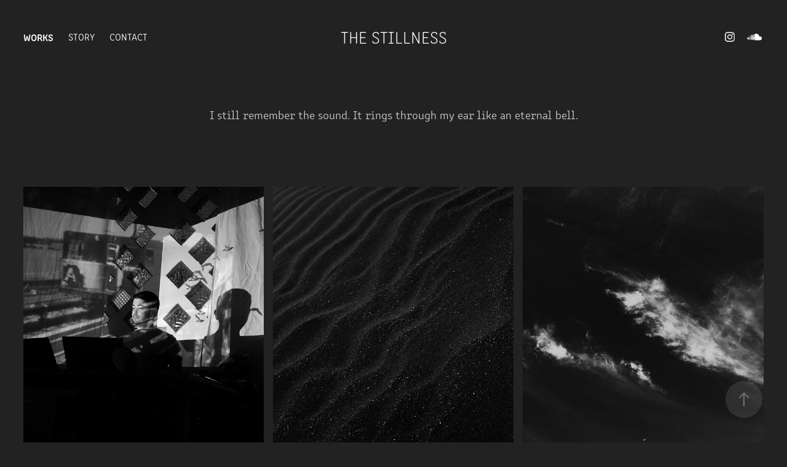

--- FILE ---
content_type: text/html; charset=utf-8
request_url: https://thestillness.space/works
body_size: 5499
content:
<!DOCTYPE HTML>
<html lang="en-US">
<head>
  <meta charset="UTF-8" />
  <meta name="viewport" content="width=device-width, initial-scale=1" />
      <meta name="twitter:card"  content="summary_large_image" />
      <meta name="twitter:site"  content="@AdobePortfolio" />
      <meta  property="og:title" content="The Stillness" />
      <meta  property="og:image" content="https://cdn.myportfolio.com/2221ba6a-9b13-4f80-a5b1-d2671680426d/dc27deba-bed1-4e44-9e23-b46f458e35cc_rwc_613x0x1666x2000x1666.png?h=eeb08f201cd940cf8a10d5dd832948dc" />
      <link rel="icon" href="[data-uri]"  />
      <link rel="stylesheet" href="/dist/css/main.css" type="text/css" />
      <link rel="stylesheet" href="https://cdn.myportfolio.com/2221ba6a-9b13-4f80-a5b1-d2671680426d/055acf89c00c5896d60fa25752115b7a1682175369.css?h=2f0888a5bb9c262322ebef0ac9023ce6" type="text/css" />
    <link rel="canonical" href="https://thestillness.space/works" />
      <title>The Stillness</title>
    <script type="text/javascript" src="//use.typekit.net/ik/[base64].js?cb=8dae7d4d979f383d5ca1dd118e49b6878a07c580" async onload="
    try {
      window.Typekit.load();
    } catch (e) {
      console.warn('Typekit not loaded.');
    }
    "></script>
</head>
  <body class="transition-enabled">  <div class='page-background-video page-background-video-with-panel'>
  </div>
  <div class="js-responsive-nav">
    <div class="responsive-nav has-social">
      <div class="close-responsive-click-area js-close-responsive-nav">
        <div class="close-responsive-button"></div>
      </div>
          <nav class="nav-container" data-hover-hint="nav" data-hover-hint-placement="bottom-start">
                <div class="gallery-title"><a href="/works" class="active">Works</a></div>
      <div class="page-title">
        <a href="/story" >Story</a>
      </div>
      <div class="page-title">
        <a href="/contact" >Contact</a>
      </div>
          </nav>
        <div class="social pf-nav-social" data-context="theme.nav" data-hover-hint="navSocialIcons" data-hover-hint-placement="bottom-start">
          <ul>
                  <li>
                    <a href="http://instagram.com/stevezie" target="_blank">
                      <svg version="1.1" id="Layer_1" xmlns="http://www.w3.org/2000/svg" xmlns:xlink="http://www.w3.org/1999/xlink" viewBox="0 0 30 24" style="enable-background:new 0 0 30 24;" xml:space="preserve" class="icon">
                      <g>
                        <path d="M15,5.4c2.1,0,2.4,0,3.2,0c0.8,0,1.2,0.2,1.5,0.3c0.4,0.1,0.6,0.3,0.9,0.6c0.3,0.3,0.5,0.5,0.6,0.9
                          c0.1,0.3,0.2,0.7,0.3,1.5c0,0.8,0,1.1,0,3.2s0,2.4,0,3.2c0,0.8-0.2,1.2-0.3,1.5c-0.1,0.4-0.3,0.6-0.6,0.9c-0.3,0.3-0.5,0.5-0.9,0.6
                          c-0.3,0.1-0.7,0.2-1.5,0.3c-0.8,0-1.1,0-3.2,0s-2.4,0-3.2,0c-0.8,0-1.2-0.2-1.5-0.3c-0.4-0.1-0.6-0.3-0.9-0.6
                          c-0.3-0.3-0.5-0.5-0.6-0.9c-0.1-0.3-0.2-0.7-0.3-1.5c0-0.8,0-1.1,0-3.2s0-2.4,0-3.2c0-0.8,0.2-1.2,0.3-1.5c0.1-0.4,0.3-0.6,0.6-0.9
                          c0.3-0.3,0.5-0.5,0.9-0.6c0.3-0.1,0.7-0.2,1.5-0.3C12.6,5.4,12.9,5.4,15,5.4 M15,4c-2.2,0-2.4,0-3.3,0c-0.9,0-1.4,0.2-1.9,0.4
                          c-0.5,0.2-1,0.5-1.4,0.9C7.9,5.8,7.6,6.2,7.4,6.8C7.2,7.3,7.1,7.9,7,8.7C7,9.6,7,9.8,7,12s0,2.4,0,3.3c0,0.9,0.2,1.4,0.4,1.9
                          c0.2,0.5,0.5,1,0.9,1.4c0.4,0.4,0.9,0.7,1.4,0.9c0.5,0.2,1.1,0.3,1.9,0.4c0.9,0,1.1,0,3.3,0s2.4,0,3.3,0c0.9,0,1.4-0.2,1.9-0.4
                          c0.5-0.2,1-0.5,1.4-0.9c0.4-0.4,0.7-0.9,0.9-1.4c0.2-0.5,0.3-1.1,0.4-1.9c0-0.9,0-1.1,0-3.3s0-2.4,0-3.3c0-0.9-0.2-1.4-0.4-1.9
                          c-0.2-0.5-0.5-1-0.9-1.4c-0.4-0.4-0.9-0.7-1.4-0.9c-0.5-0.2-1.1-0.3-1.9-0.4C17.4,4,17.2,4,15,4L15,4L15,4z"/>
                        <path d="M15,7.9c-2.3,0-4.1,1.8-4.1,4.1s1.8,4.1,4.1,4.1s4.1-1.8,4.1-4.1S17.3,7.9,15,7.9L15,7.9z M15,14.7c-1.5,0-2.7-1.2-2.7-2.7
                          c0-1.5,1.2-2.7,2.7-2.7s2.7,1.2,2.7,2.7C17.7,13.5,16.5,14.7,15,14.7L15,14.7z"/>
                        <path d="M20.2,7.7c0,0.5-0.4,1-1,1s-1-0.4-1-1s0.4-1,1-1S20.2,7.2,20.2,7.7L20.2,7.7z"/>
                      </g>
                      </svg>
                    </a>
                  </li>
                  <li>
                    <a href="https://soundcloud.com/the_stillness" target="_blank">
                      <svg version="1.1" id="Layer_1" xmlns="http://www.w3.org/2000/svg" xmlns:xlink="http://www.w3.org/1999/xlink" viewBox="0 0 30 24" style="enable-background:new 0 0 30 24;" xml:space="preserve" class="icon">
                      <path d="M3.1,13.1L3.1,13.1l-0.3,1.5L3,15.9c0,0,0,0.1,0.1,0.1c0,0,0.1,0,0.1-0.1l0,0l0,0l0,0l0.3-1.4L3.1,13.1
                        C3.3,13.1,3.3,13.1,3.1,13.1z M4.2,12.2C4.2,12.2,4.1,12.1,4.2,12.2c-0.1-0.1-0.1,0-0.1,0l-0.3,2.2l0.3,2.2c0,0,0,0.1,0.1,0.1
                        c0,0,0.1,0,0.1-0.1l0.3-2.2L4.2,12.2z M7.9,10.3c-0.1,0-0.1,0.1-0.1,0.1l-0.1,4L7.8,17c0,0.1,0.1,0.1,0.1,0.1C8,17.1,8,17,8,17l0,0
                        l0.3-2.6l-0.1-4C8,10.3,8,10.3,7.9,10.3z M6,11.7c-0.1,0-0.1,0-0.1,0.1l-0.3,2.6L5.9,17c0,0.1,0,0.1,0.1,0.1c0.1,0,0.1,0,0.1-0.1
                        l0.3-2.6l-0.3-2.6C6.1,11.7,6.1,11.7,6,11.7z M10,17.1c0.1,0,0.3-0.1,0.3-0.3l0.1-2.6L10.2,9c0-0.1-0.1-0.3-0.3-0.3
                        C9.8,8.7,9.7,8.8,9.7,9l-0.1,5.3l0.1,2.6C9.7,17.1,9.8,17.1,10,17.1z M13.9,17.1c0.1,0,0.3-0.1,0.3-0.3l0,0l0,0l0.1-2.5l-0.1-6.1
                        C14.2,8.1,14,8,13.9,8c-0.1,0-0.3,0.1-0.3,0.3l-0.1,6.1l0.1,2.5C13.6,17,13.8,17.1,13.9,17.1z M11.9,17.1c0.1,0,0.3-0.1,0.3-0.3l0,0
                        l0.1-2.5l-0.1-5.3c0-0.1-0.1-0.3-0.3-0.3S11.6,9,11.6,9.1l-0.1,5.3l0.1,2.5C11.6,17,11.7,17.1,11.9,17.1z M7,17.1
                        c0.1,0,0.1-0.1,0.1-0.1l0.3-2.6L7.1,12c0-0.1-0.1-0.1-0.1-0.1c-0.1,0-0.1,0-0.1,0.1l-0.1,2.5L6.8,17C6.8,17.1,6.8,17.1,7,17.1z
                         M5,17C5,17,5.2,17,5,17l0.4-2.6l-0.3-2.6c0-0.1,0-0.1-0.1-0.1c0,0-0.1,0-0.1,0.1l-0.3,2.6L5,17C4.9,17,5,17,5,17z M13,9
                        c-0.1,0-0.3,0.1-0.3,0.3l-0.1,5.2l0.1,2.5c0,0.1,0.1,0.3,0.3,0.3c0.1,0,0.3-0.1,0.3-0.3l0,0l0.1-2.5l-0.1-5.2C13.2,9.1,13.1,9,13,9z
                         M8.9,17.1C9,17.1,9,17,9,17l0.1-2.6L9,9.5c0-0.1-0.1-0.1-0.1-0.1c-0.1,0-0.1,0.1-0.1,0.1l-0.1,4.9L8.7,17
                        C8.7,17.1,8.9,17.1,8.9,17.1z M11.2,17L11.2,17l0.1-2.5l-0.1-5.5c0-0.1-0.1-0.3-0.3-0.3c-0.1,0-0.3,0.1-0.3,0.3l-0.1,5.5l0.1,2.5
                        c0,0.1,0.1,0.3,0.3,0.3C11,17.1,11.2,17.1,11.2,17L11.2,17z M24.1,11.3c-0.4,0-0.8,0.1-1.1,0.3c-0.3-2.7-2.5-4.8-5.2-4.8
                        c-0.7,0-1.4,0.1-1.9,0.4c-0.3,0.1-0.3,0.1-0.3,0.4V17c0,0.1,0.1,0.3,0.3,0.4h8.2c1.6,0,3-1.4,3-3C27.1,12.6,25.8,11.3,24.1,11.3z
                         M15,7.5c-0.1,0-0.3,0.1-0.3,0.3l-0.1,6.7l0.1,2.5c0,0.1,0.1,0.3,0.3,0.3c0.1,0,0.3-0.1,0.3-0.3l0,0l0.1-2.5l-0.1-6.7
                        C15.3,7.6,15.1,7.5,15,7.5z"/>
                      </svg>
                    </a>
                  </li>
          </ul>
        </div>
    </div>
  </div>
    <header class="site-header js-site-header " data-context="theme.nav" data-hover-hint="nav" data-hover-hint-placement="top-start">
        <nav class="nav-container" data-hover-hint="nav" data-hover-hint-placement="bottom-start">
                <div class="gallery-title"><a href="/works" class="active">Works</a></div>
      <div class="page-title">
        <a href="/story" >Story</a>
      </div>
      <div class="page-title">
        <a href="/contact" >Contact</a>
      </div>
        </nav>
        <div class="logo-wrap" data-context="theme.logo.header" data-hover-hint="logo" data-hover-hint-placement="bottom-start">
          <div class="logo e2e-site-logo-text logo-text  ">
              <a href="/works" class="preserve-whitespace">The Stillness</a>

          </div>
        </div>
        <div class="social pf-nav-social" data-context="theme.nav" data-hover-hint="navSocialIcons" data-hover-hint-placement="bottom-start">
          <ul>
                  <li>
                    <a href="http://instagram.com/stevezie" target="_blank">
                      <svg version="1.1" id="Layer_1" xmlns="http://www.w3.org/2000/svg" xmlns:xlink="http://www.w3.org/1999/xlink" viewBox="0 0 30 24" style="enable-background:new 0 0 30 24;" xml:space="preserve" class="icon">
                      <g>
                        <path d="M15,5.4c2.1,0,2.4,0,3.2,0c0.8,0,1.2,0.2,1.5,0.3c0.4,0.1,0.6,0.3,0.9,0.6c0.3,0.3,0.5,0.5,0.6,0.9
                          c0.1,0.3,0.2,0.7,0.3,1.5c0,0.8,0,1.1,0,3.2s0,2.4,0,3.2c0,0.8-0.2,1.2-0.3,1.5c-0.1,0.4-0.3,0.6-0.6,0.9c-0.3,0.3-0.5,0.5-0.9,0.6
                          c-0.3,0.1-0.7,0.2-1.5,0.3c-0.8,0-1.1,0-3.2,0s-2.4,0-3.2,0c-0.8,0-1.2-0.2-1.5-0.3c-0.4-0.1-0.6-0.3-0.9-0.6
                          c-0.3-0.3-0.5-0.5-0.6-0.9c-0.1-0.3-0.2-0.7-0.3-1.5c0-0.8,0-1.1,0-3.2s0-2.4,0-3.2c0-0.8,0.2-1.2,0.3-1.5c0.1-0.4,0.3-0.6,0.6-0.9
                          c0.3-0.3,0.5-0.5,0.9-0.6c0.3-0.1,0.7-0.2,1.5-0.3C12.6,5.4,12.9,5.4,15,5.4 M15,4c-2.2,0-2.4,0-3.3,0c-0.9,0-1.4,0.2-1.9,0.4
                          c-0.5,0.2-1,0.5-1.4,0.9C7.9,5.8,7.6,6.2,7.4,6.8C7.2,7.3,7.1,7.9,7,8.7C7,9.6,7,9.8,7,12s0,2.4,0,3.3c0,0.9,0.2,1.4,0.4,1.9
                          c0.2,0.5,0.5,1,0.9,1.4c0.4,0.4,0.9,0.7,1.4,0.9c0.5,0.2,1.1,0.3,1.9,0.4c0.9,0,1.1,0,3.3,0s2.4,0,3.3,0c0.9,0,1.4-0.2,1.9-0.4
                          c0.5-0.2,1-0.5,1.4-0.9c0.4-0.4,0.7-0.9,0.9-1.4c0.2-0.5,0.3-1.1,0.4-1.9c0-0.9,0-1.1,0-3.3s0-2.4,0-3.3c0-0.9-0.2-1.4-0.4-1.9
                          c-0.2-0.5-0.5-1-0.9-1.4c-0.4-0.4-0.9-0.7-1.4-0.9c-0.5-0.2-1.1-0.3-1.9-0.4C17.4,4,17.2,4,15,4L15,4L15,4z"/>
                        <path d="M15,7.9c-2.3,0-4.1,1.8-4.1,4.1s1.8,4.1,4.1,4.1s4.1-1.8,4.1-4.1S17.3,7.9,15,7.9L15,7.9z M15,14.7c-1.5,0-2.7-1.2-2.7-2.7
                          c0-1.5,1.2-2.7,2.7-2.7s2.7,1.2,2.7,2.7C17.7,13.5,16.5,14.7,15,14.7L15,14.7z"/>
                        <path d="M20.2,7.7c0,0.5-0.4,1-1,1s-1-0.4-1-1s0.4-1,1-1S20.2,7.2,20.2,7.7L20.2,7.7z"/>
                      </g>
                      </svg>
                    </a>
                  </li>
                  <li>
                    <a href="https://soundcloud.com/the_stillness" target="_blank">
                      <svg version="1.1" id="Layer_1" xmlns="http://www.w3.org/2000/svg" xmlns:xlink="http://www.w3.org/1999/xlink" viewBox="0 0 30 24" style="enable-background:new 0 0 30 24;" xml:space="preserve" class="icon">
                      <path d="M3.1,13.1L3.1,13.1l-0.3,1.5L3,15.9c0,0,0,0.1,0.1,0.1c0,0,0.1,0,0.1-0.1l0,0l0,0l0,0l0.3-1.4L3.1,13.1
                        C3.3,13.1,3.3,13.1,3.1,13.1z M4.2,12.2C4.2,12.2,4.1,12.1,4.2,12.2c-0.1-0.1-0.1,0-0.1,0l-0.3,2.2l0.3,2.2c0,0,0,0.1,0.1,0.1
                        c0,0,0.1,0,0.1-0.1l0.3-2.2L4.2,12.2z M7.9,10.3c-0.1,0-0.1,0.1-0.1,0.1l-0.1,4L7.8,17c0,0.1,0.1,0.1,0.1,0.1C8,17.1,8,17,8,17l0,0
                        l0.3-2.6l-0.1-4C8,10.3,8,10.3,7.9,10.3z M6,11.7c-0.1,0-0.1,0-0.1,0.1l-0.3,2.6L5.9,17c0,0.1,0,0.1,0.1,0.1c0.1,0,0.1,0,0.1-0.1
                        l0.3-2.6l-0.3-2.6C6.1,11.7,6.1,11.7,6,11.7z M10,17.1c0.1,0,0.3-0.1,0.3-0.3l0.1-2.6L10.2,9c0-0.1-0.1-0.3-0.3-0.3
                        C9.8,8.7,9.7,8.8,9.7,9l-0.1,5.3l0.1,2.6C9.7,17.1,9.8,17.1,10,17.1z M13.9,17.1c0.1,0,0.3-0.1,0.3-0.3l0,0l0,0l0.1-2.5l-0.1-6.1
                        C14.2,8.1,14,8,13.9,8c-0.1,0-0.3,0.1-0.3,0.3l-0.1,6.1l0.1,2.5C13.6,17,13.8,17.1,13.9,17.1z M11.9,17.1c0.1,0,0.3-0.1,0.3-0.3l0,0
                        l0.1-2.5l-0.1-5.3c0-0.1-0.1-0.3-0.3-0.3S11.6,9,11.6,9.1l-0.1,5.3l0.1,2.5C11.6,17,11.7,17.1,11.9,17.1z M7,17.1
                        c0.1,0,0.1-0.1,0.1-0.1l0.3-2.6L7.1,12c0-0.1-0.1-0.1-0.1-0.1c-0.1,0-0.1,0-0.1,0.1l-0.1,2.5L6.8,17C6.8,17.1,6.8,17.1,7,17.1z
                         M5,17C5,17,5.2,17,5,17l0.4-2.6l-0.3-2.6c0-0.1,0-0.1-0.1-0.1c0,0-0.1,0-0.1,0.1l-0.3,2.6L5,17C4.9,17,5,17,5,17z M13,9
                        c-0.1,0-0.3,0.1-0.3,0.3l-0.1,5.2l0.1,2.5c0,0.1,0.1,0.3,0.3,0.3c0.1,0,0.3-0.1,0.3-0.3l0,0l0.1-2.5l-0.1-5.2C13.2,9.1,13.1,9,13,9z
                         M8.9,17.1C9,17.1,9,17,9,17l0.1-2.6L9,9.5c0-0.1-0.1-0.1-0.1-0.1c-0.1,0-0.1,0.1-0.1,0.1l-0.1,4.9L8.7,17
                        C8.7,17.1,8.9,17.1,8.9,17.1z M11.2,17L11.2,17l0.1-2.5l-0.1-5.5c0-0.1-0.1-0.3-0.3-0.3c-0.1,0-0.3,0.1-0.3,0.3l-0.1,5.5l0.1,2.5
                        c0,0.1,0.1,0.3,0.3,0.3C11,17.1,11.2,17.1,11.2,17L11.2,17z M24.1,11.3c-0.4,0-0.8,0.1-1.1,0.3c-0.3-2.7-2.5-4.8-5.2-4.8
                        c-0.7,0-1.4,0.1-1.9,0.4c-0.3,0.1-0.3,0.1-0.3,0.4V17c0,0.1,0.1,0.3,0.3,0.4h8.2c1.6,0,3-1.4,3-3C27.1,12.6,25.8,11.3,24.1,11.3z
                         M15,7.5c-0.1,0-0.3,0.1-0.3,0.3l-0.1,6.7l0.1,2.5c0,0.1,0.1,0.3,0.3,0.3c0.1,0,0.3-0.1,0.3-0.3l0,0l0.1-2.5l-0.1-6.7
                        C15.3,7.6,15.1,7.5,15,7.5z"/>
                      </svg>
                    </a>
                  </li>
          </ul>
        </div>
        <div class="hamburger-click-area js-hamburger">
          <div class="hamburger">
            <i></i>
            <i></i>
            <i></i>
          </div>
        </div>
    </header>
    <div class="header-placeholder"></div>
      <div class="masthead" data-context="page.masthead" data-hover-hint="mastheadOptions" data-hover-hint-placement="top-start">
        <div class="masthead-contents">
          <div class="masthead-text js-masthead-text">
            
            <div data-context="page.masthead" data-hover-hint="mastheadText"><p decorator="inlineTextEditable" contenteditable="false" class="js-inline-text-editable preserve-whitespace main-text rich-text module-text" data-text-keypath="page.masthead.text.text" value="I still remember the sound. It rings through my ear like an eternal bell.">I still remember the sound. It rings through my ear like an eternal bell.</p></div>
            <div class="masthead-buttons">
              
            </div>
          </div>
        </div>
      </div>
  <div class="site-wrap cfix js-site-wrap">
    <div class="site-container">
      <div class="site-content e2e-site-content">
        <main>
          <section class="project-covers" data-context="page.gallery.covers">
          <a class="project-cover js-project-cover-touch hold-space" href="/become-here-with-me" data-context="pages" data-identity="id:p6420bda73403b75c7b98028657c83341a16cff4623bdf2dee9ab6" data-hover-hint="galleryPageCover" data-hover-hint-id="p6420bda73403b75c7b98028657c83341a16cff4623bdf2dee9ab6">
            <div class="cover-content-container">
              <div class="cover-image-wrap">
                <div class="cover-image">
                    <div class="cover cover-normal">

            <img
              class="cover__img js-lazy"
              src="https://cdn.myportfolio.com/2221ba6a-9b13-4f80-a5b1-d2671680426d/dc27deba-bed1-4e44-9e23-b46f458e35cc_rwc_613x0x1666x2000x32.png?h=1025c0313e611ec3b1bc3462ba361ced"
              data-src="https://cdn.myportfolio.com/2221ba6a-9b13-4f80-a5b1-d2671680426d/dc27deba-bed1-4e44-9e23-b46f458e35cc_rwc_613x0x1666x2000x1666.png?h=eeb08f201cd940cf8a10d5dd832948dc"
              data-srcset="https://cdn.myportfolio.com/2221ba6a-9b13-4f80-a5b1-d2671680426d/dc27deba-bed1-4e44-9e23-b46f458e35cc_rwc_613x0x1666x2000x640.png?h=e75911b2bbd64d5d29fdeed9249ce1d8 640w, https://cdn.myportfolio.com/2221ba6a-9b13-4f80-a5b1-d2671680426d/dc27deba-bed1-4e44-9e23-b46f458e35cc_rwc_613x0x1666x2000x1280.png?h=b3021c69281094f2809d46f75f0067d7 1280w, https://cdn.myportfolio.com/2221ba6a-9b13-4f80-a5b1-d2671680426d/dc27deba-bed1-4e44-9e23-b46f458e35cc_rwc_613x0x1666x2000x1366.png?h=6358d5a10bddb53e56b4ef482e79ce6e 1366w, https://cdn.myportfolio.com/2221ba6a-9b13-4f80-a5b1-d2671680426d/dc27deba-bed1-4e44-9e23-b46f458e35cc_rwc_613x0x1666x2000x1920.png?h=daa1b6226faaab3c4401185312a497fa 1920w, https://cdn.myportfolio.com/2221ba6a-9b13-4f80-a5b1-d2671680426d/dc27deba-bed1-4e44-9e23-b46f458e35cc_rwc_613x0x1666x2000x2560.png?h=6f636c35f3db539595adcb6860ba6ede 2560w, https://cdn.myportfolio.com/2221ba6a-9b13-4f80-a5b1-d2671680426d/dc27deba-bed1-4e44-9e23-b46f458e35cc_rwc_613x0x1666x2000x1666.png?h=eeb08f201cd940cf8a10d5dd832948dc 5120w"
              data-sizes="(max-width: 540px) 100vw, (max-width: 768px) 50vw, calc(100vw / 3)"
            >
                              </div>
                </div>
              </div>
              <div class="details-wrap">
                <div class="details">
                  <div class="details-inner">
                      <div class="title preserve-whitespace">Become Here with Me</div>
                      <div class="date">2023</div>
                  </div>
                </div>
              </div>
            </div>
          </a>
          <a class="project-cover js-project-cover-touch hold-space" href="/the-ground-it-calls-me" data-context="pages" data-identity="id:p5fcb073d9b5160210b97994648a45c9a1970f47824bca4e774446" data-hover-hint="galleryPageCover" data-hover-hint-id="p5fcb073d9b5160210b97994648a45c9a1970f47824bca4e774446">
            <div class="cover-content-container">
              <div class="cover-image-wrap">
                <div class="cover-image">
                    <div class="cover cover-normal">

            <img
              class="cover__img js-lazy"
              src="https://cdn.myportfolio.com/2221ba6a-9b13-4f80-a5b1-d2671680426d/1bd838f8-d5a3-4071-af85-b0388cea19b0_rwc_621x0x3333x4000x32.jpg?h=422a7ade3563cefd8278aaf40e151a22"
              data-src="https://cdn.myportfolio.com/2221ba6a-9b13-4f80-a5b1-d2671680426d/1bd838f8-d5a3-4071-af85-b0388cea19b0_rwc_621x0x3333x4000x3333.jpg?h=b3fffd210624e32bcdcecfdc7788fc6f"
              data-srcset="https://cdn.myportfolio.com/2221ba6a-9b13-4f80-a5b1-d2671680426d/1bd838f8-d5a3-4071-af85-b0388cea19b0_rwc_621x0x3333x4000x640.jpg?h=ff91cfe64ae4db4bb9f1676efb8b7938 640w, https://cdn.myportfolio.com/2221ba6a-9b13-4f80-a5b1-d2671680426d/1bd838f8-d5a3-4071-af85-b0388cea19b0_rwc_621x0x3333x4000x1280.jpg?h=a3524fe3e7b7d7e18085b25ce7e7606d 1280w, https://cdn.myportfolio.com/2221ba6a-9b13-4f80-a5b1-d2671680426d/1bd838f8-d5a3-4071-af85-b0388cea19b0_rwc_621x0x3333x4000x1366.jpg?h=33c6164119e9da5131a742e6356c59fa 1366w, https://cdn.myportfolio.com/2221ba6a-9b13-4f80-a5b1-d2671680426d/1bd838f8-d5a3-4071-af85-b0388cea19b0_rwc_621x0x3333x4000x1920.jpg?h=3ca28731328f55a1820b6d0edd2ff151 1920w, https://cdn.myportfolio.com/2221ba6a-9b13-4f80-a5b1-d2671680426d/1bd838f8-d5a3-4071-af85-b0388cea19b0_rwc_621x0x3333x4000x2560.jpg?h=3571f553318f612becf84593d216c4d0 2560w, https://cdn.myportfolio.com/2221ba6a-9b13-4f80-a5b1-d2671680426d/1bd838f8-d5a3-4071-af85-b0388cea19b0_rwc_621x0x3333x4000x5120.jpg?h=7da2b03129757d9fcb063b7c76058536 5120w"
              data-sizes="(max-width: 540px) 100vw, (max-width: 768px) 50vw, calc(100vw / 3)"
            >
                              </div>
                </div>
              </div>
              <div class="details-wrap">
                <div class="details">
                  <div class="details-inner">
                      <div class="title preserve-whitespace">The Ground, It Calls Me</div>
                      <div class="date">2020</div>
                  </div>
                </div>
              </div>
            </div>
          </a>
          <a class="project-cover js-project-cover-touch hold-space" href="/in-silence-they-sing" data-context="pages" data-identity="id:p5fcb0509a463c7d4fd3b42534f5cf38a030fb5aa4d6ded0dfcf31" data-hover-hint="galleryPageCover" data-hover-hint-id="p5fcb0509a463c7d4fd3b42534f5cf38a030fb5aa4d6ded0dfcf31">
            <div class="cover-content-container">
              <div class="cover-image-wrap">
                <div class="cover-image">
                    <div class="cover cover-normal">

            <img
              class="cover__img js-lazy"
              src="https://cdn.myportfolio.com/2221ba6a-9b13-4f80-a5b1-d2671680426d/e51254fa-a5fe-478f-bdd0-14208cf31bd2_rwc_0x206x3024x3628x32.jpg?h=da583ea5407c6f25f4a27deed62d5306"
              data-src="https://cdn.myportfolio.com/2221ba6a-9b13-4f80-a5b1-d2671680426d/e51254fa-a5fe-478f-bdd0-14208cf31bd2_rwc_0x206x3024x3628x3024.jpg?h=5f36dd3f8a3482b021c1c964ca08aad8"
              data-srcset="https://cdn.myportfolio.com/2221ba6a-9b13-4f80-a5b1-d2671680426d/e51254fa-a5fe-478f-bdd0-14208cf31bd2_rwc_0x206x3024x3628x640.jpg?h=d489e72c328b06e4c62a9357e4b302ec 640w, https://cdn.myportfolio.com/2221ba6a-9b13-4f80-a5b1-d2671680426d/e51254fa-a5fe-478f-bdd0-14208cf31bd2_rwc_0x206x3024x3628x1280.jpg?h=a6696d24984425e0552ba5754e43b841 1280w, https://cdn.myportfolio.com/2221ba6a-9b13-4f80-a5b1-d2671680426d/e51254fa-a5fe-478f-bdd0-14208cf31bd2_rwc_0x206x3024x3628x1366.jpg?h=0348da6da0da5c4f6eac6eda7ce729ca 1366w, https://cdn.myportfolio.com/2221ba6a-9b13-4f80-a5b1-d2671680426d/e51254fa-a5fe-478f-bdd0-14208cf31bd2_rwc_0x206x3024x3628x1920.jpg?h=426bbb4bacf0f6dd9100ac76df97af14 1920w, https://cdn.myportfolio.com/2221ba6a-9b13-4f80-a5b1-d2671680426d/e51254fa-a5fe-478f-bdd0-14208cf31bd2_rwc_0x206x3024x3628x2560.jpg?h=ec7728ba38eba4a6ed4d283cac7ee92a 2560w, https://cdn.myportfolio.com/2221ba6a-9b13-4f80-a5b1-d2671680426d/e51254fa-a5fe-478f-bdd0-14208cf31bd2_rwc_0x206x3024x3628x3024.jpg?h=5f36dd3f8a3482b021c1c964ca08aad8 5120w"
              data-sizes="(max-width: 540px) 100vw, (max-width: 768px) 50vw, calc(100vw / 3)"
            >
                              </div>
                </div>
              </div>
              <div class="details-wrap">
                <div class="details">
                  <div class="details-inner">
                      <div class="title preserve-whitespace">In Silence They Sing</div>
                      <div class="date">2020</div>
                  </div>
                </div>
              </div>
            </div>
          </a>
          <a class="project-cover js-project-cover-touch hold-space" href="/as-sound-becomes-music" data-context="pages" data-identity="id:p5fcb2376aa811df386f1cdd326a40cf7071429591cb2707100fd3" data-hover-hint="galleryPageCover" data-hover-hint-id="p5fcb2376aa811df386f1cdd326a40cf7071429591cb2707100fd3">
            <div class="cover-content-container">
              <div class="cover-image-wrap">
                <div class="cover-image">
                    <div class="cover cover-normal">

            <img
              class="cover__img js-lazy"
              src="https://cdn.myportfolio.com/2221ba6a-9b13-4f80-a5b1-d2671680426d/93a69537-8651-4480-b3fd-3b12b1545272_rwc_0x0x2089x2506x32.jpeg?h=08a1eff4e57e57c2a73ce7c33094b71f"
              data-src="https://cdn.myportfolio.com/2221ba6a-9b13-4f80-a5b1-d2671680426d/93a69537-8651-4480-b3fd-3b12b1545272_rwc_0x0x2089x2506x2089.jpeg?h=2db625a89086208b6d62f377d0de3108"
              data-srcset="https://cdn.myportfolio.com/2221ba6a-9b13-4f80-a5b1-d2671680426d/93a69537-8651-4480-b3fd-3b12b1545272_rwc_0x0x2089x2506x640.jpeg?h=e04bccc551315ad91898080a955525c2 640w, https://cdn.myportfolio.com/2221ba6a-9b13-4f80-a5b1-d2671680426d/93a69537-8651-4480-b3fd-3b12b1545272_rwc_0x0x2089x2506x1280.jpeg?h=fca363770f7aff78b64305080ed53bbb 1280w, https://cdn.myportfolio.com/2221ba6a-9b13-4f80-a5b1-d2671680426d/93a69537-8651-4480-b3fd-3b12b1545272_rwc_0x0x2089x2506x1366.jpeg?h=f9800df3d9ae1786f11d2b492a36891d 1366w, https://cdn.myportfolio.com/2221ba6a-9b13-4f80-a5b1-d2671680426d/93a69537-8651-4480-b3fd-3b12b1545272_rwc_0x0x2089x2506x1920.jpeg?h=a25ab825836b4e26d0bcda0e5ab103f1 1920w, https://cdn.myportfolio.com/2221ba6a-9b13-4f80-a5b1-d2671680426d/93a69537-8651-4480-b3fd-3b12b1545272_rwc_0x0x2089x2506x2560.jpeg?h=5242ecc43e69fbcadcca84f5ab317a7e 2560w, https://cdn.myportfolio.com/2221ba6a-9b13-4f80-a5b1-d2671680426d/93a69537-8651-4480-b3fd-3b12b1545272_rwc_0x0x2089x2506x2089.jpeg?h=2db625a89086208b6d62f377d0de3108 5120w"
              data-sizes="(max-width: 540px) 100vw, (max-width: 768px) 50vw, calc(100vw / 3)"
            >
                              </div>
                </div>
              </div>
              <div class="details-wrap">
                <div class="details">
                  <div class="details-inner">
                      <div class="title preserve-whitespace">As Sound Becomes Music</div>
                      <div class="date">2019</div>
                  </div>
                </div>
              </div>
            </div>
          </a>
          </section>
              <section class="back-to-top" data-hover-hint="backToTop">
                <a href="#"><span class="arrow">&uarr;</span><span class="preserve-whitespace">Back to Top</span></a>
              </section>
              <a class="back-to-top-fixed js-back-to-top back-to-top-fixed-with-panel" data-hover-hint="backToTop" data-hover-hint-placement="top-start" href="#">
                <svg version="1.1" id="Layer_1" xmlns="http://www.w3.org/2000/svg" xmlns:xlink="http://www.w3.org/1999/xlink" x="0px" y="0px"
                 viewBox="0 0 26 26" style="enable-background:new 0 0 26 26;" xml:space="preserve" class="icon icon-back-to-top">
                <g>
                  <path d="M13.8,1.3L21.6,9c0.1,0.1,0.1,0.3,0.2,0.4c0.1,0.1,0.1,0.3,0.1,0.4s0,0.3-0.1,0.4c-0.1,0.1-0.1,0.3-0.3,0.4
                    c-0.1,0.1-0.2,0.2-0.4,0.3c-0.2,0.1-0.3,0.1-0.4,0.1c-0.1,0-0.3,0-0.4-0.1c-0.2-0.1-0.3-0.2-0.4-0.3L14.2,5l0,19.1
                    c0,0.2-0.1,0.3-0.1,0.5c0,0.1-0.1,0.3-0.3,0.4c-0.1,0.1-0.2,0.2-0.4,0.3c-0.1,0.1-0.3,0.1-0.5,0.1c-0.1,0-0.3,0-0.4-0.1
                    c-0.1-0.1-0.3-0.1-0.4-0.3c-0.1-0.1-0.2-0.2-0.3-0.4c-0.1-0.1-0.1-0.3-0.1-0.5l0-19.1l-5.7,5.7C6,10.8,5.8,10.9,5.7,11
                    c-0.1,0.1-0.3,0.1-0.4,0.1c-0.2,0-0.3,0-0.4-0.1c-0.1-0.1-0.3-0.2-0.4-0.3c-0.1-0.1-0.1-0.2-0.2-0.4C4.1,10.2,4,10.1,4.1,9.9
                    c0-0.1,0-0.3,0.1-0.4c0-0.1,0.1-0.3,0.3-0.4l7.7-7.8c0.1,0,0.2-0.1,0.2-0.1c0,0,0.1-0.1,0.2-0.1c0.1,0,0.2,0,0.2-0.1
                    c0.1,0,0.1,0,0.2,0c0,0,0.1,0,0.2,0c0.1,0,0.2,0,0.2,0.1c0.1,0,0.1,0.1,0.2,0.1C13.7,1.2,13.8,1.2,13.8,1.3z"/>
                </g>
                </svg>
              </a>
        </main>
      </div>
    </div>
  </div>
</body>
<script type="text/javascript">
  // fix for Safari's back/forward cache
  window.onpageshow = function(e) {
    if (e.persisted) { window.location.reload(); }
  };
</script>
  <script type="text/javascript">var __config__ = {"page_id":"p5fcb04a7402ef4d0f724d58016a9e0d7fec68ecef9f95cb6b664c","theme":{"name":"marta\/tom"},"pageTransition":true,"linkTransition":true,"disableDownload":false,"localizedValidationMessages":{"required":"This field is required","Email":"This field must be a valid email address"},"lightbox":{"enabled":true,"color":{"opacity":0.94,"hex":"#fff"}},"cookie_banner":{"enabled":false}};</script>
  <script type="text/javascript" src="/site/translations?cb=8dae7d4d979f383d5ca1dd118e49b6878a07c580"></script>
  <script type="text/javascript" src="/dist/js/main.js?cb=8dae7d4d979f383d5ca1dd118e49b6878a07c580"></script>
</html>
